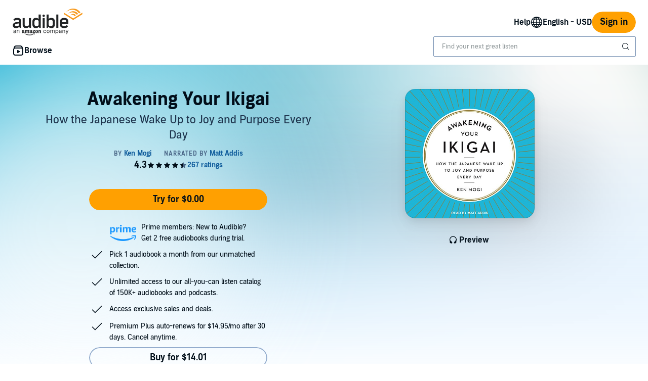

--- FILE ---
content_type: image/svg+xml
request_url: https://d2nttevkh1mtzs.cloudfront.net/mosaic-versions/be3fb479-3de0-40d0-93f9-5040ee040cdd/www/assets/svg/link.svg
body_size: 373
content:
<svg width="24" height="24" viewBox="0 0 24 24" fill="none" xmlns="http://www.w3.org/2000/svg">
<path fill-rule="evenodd" clip-rule="evenodd" d="M5.63594 11.2929C6.42121 10.5076 7.53351 10.2487 8.53445 10.5161L3.86817 15.182C3.31684 15.7333 3.28441 16.6071 3.77088 17.1963L3.86817 17.3033L6.6966 20.1317C7.24793 20.6831 8.12166 20.7155 8.71092 20.229L8.81792 20.1317L13.4841 15.4666C13.751 16.4672 13.492 17.579 12.707 18.364L9.87858 21.1924C8.70701 22.364 6.80751 22.364 5.63594 21.1924L2.80751 18.364C1.63594 17.1924 1.63594 15.2929 2.80751 14.1213L5.63594 11.2929ZM14.1212 2.80763C15.2928 1.63606 17.1923 1.63606 18.3639 2.80763L21.1923 5.63606C22.3639 6.80763 22.3639 8.70713 21.1923 9.8787L18.3639 12.7071C17.5789 13.4921 16.4671 13.7511 15.4665 13.4842L20.1316 8.81804C20.683 8.26671 20.7154 7.39298 20.2289 6.80373L20.1316 6.69672L17.3032 3.86829C16.7519 3.31697 15.8781 3.28454 15.2889 3.771L15.1819 3.86829L10.516 8.53457C10.2486 7.53364 10.5075 6.42133 11.2928 5.63606L14.1212 2.80763ZM7.75726 16.2427C8.14778 16.6332 8.78095 16.6332 9.17147 16.2427L16.2425 9.1716C16.6331 8.78107 16.6331 8.14791 16.2425 7.75738L15.5354 7.05027L7.05015 15.5356L7.75726 16.2427Z" fill="#010E19"/>
</svg>
